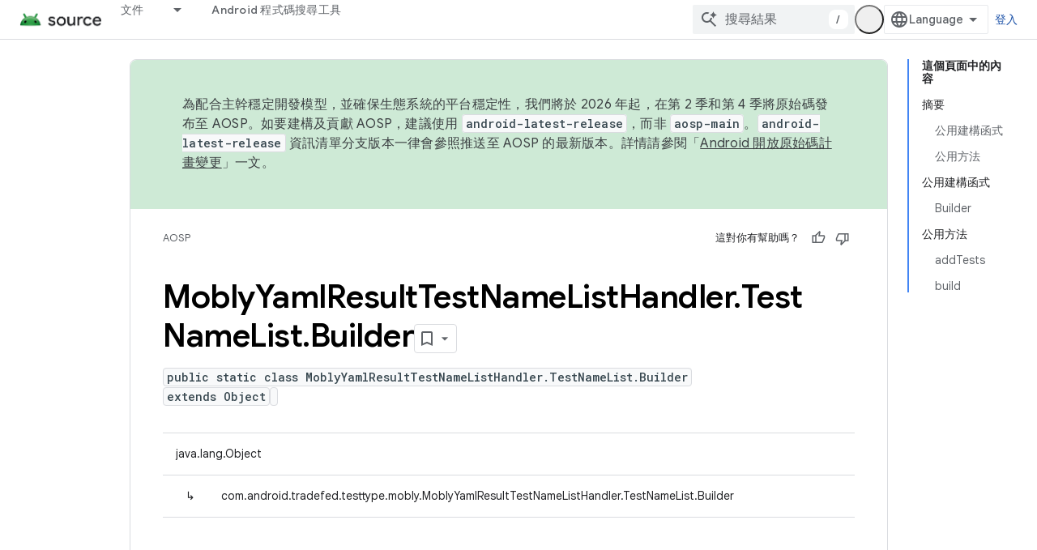

--- FILE ---
content_type: text/javascript
request_url: https://www.gstatic.com/devrel-devsite/prod/v6dcfc5a6ab74baade852b535c8a876ff20ade102b870fd5f49da5da2dbf570bd/js/devsite_devsite_dropdown_list_module__zh_tw.js
body_size: -853
content:
(function(_ds){var window=this;try{customElements.define("devsite-dropdown-list",_ds.GR)}catch(a){console.warn("Unrecognized DevSite custom element - DevsiteDropdownList",a)};})(_ds_www);


--- FILE ---
content_type: text/javascript
request_url: https://www.gstatic.com/devrel-devsite/prod/v6dcfc5a6ab74baade852b535c8a876ff20ade102b870fd5f49da5da2dbf570bd/js/devsite_devsite_thumb_rating_module__zh_tw.js
body_size: -867
content:
(function(_ds){var window=this;var eBa=function(a){var b=a.position;const c=a.sD;a=a.tD;b=_ds.U(_ds.cD(),'<div class="devsite-thumb-rating" role="form" aria-labelledby="devsite-thumb-label-'+_ds.S(b)+'"><div class="devsite-thumb-label" id="devsite-thumb-label-'+_ds.S(b)+'">');_ds.V(b,"\u9019\u5c0d\u4f60\u6709\u5e6b\u52a9\u55ce\uff1f");_ds.U(_ds.V(_ds.V(_ds.U(b,'</div><div class="devsite-thumbs">'),D8(a.label,a.class,a.type)),D8(c.label,c.class,c.type)),"</div></div>");return b},D8=function(a,b,c){let d;c==="thumb-down-filled"?
d=(0,_ds.O)('<path d="M3,17h6.31l-0.95,4.57l-0.03,0.32c0,0.41,0.17,0.79,0.44,1.06L9.83,24c0,0,7.09-6.85,7.17-7V4H6C5.17,4,4.46,4.5,4.16,5.22 l-3.02,7.05C1.05,12.5,1,12.74,1,13v2C1,16.1,1.9,17,3,17z"></path><path d="M19,17h4V4h-4V17L19,17z"></path>'):c==="thumb-down-outline"?d=(0,_ds.O)('<path d="M3,17h6.31l-0.95,4.57l-0.03,0.32c0,0.41,0.17,0.79,0.44,1.06L9.83,24c0,0,7.09-6.85,7.17-7h5V4H6 C5.17,4,4.46,4.5,4.16,5.22l-3.02,7.05C1.05,12.5,1,12.74,1,13v2C1,16.1,1.9,17,3,17z M17,6h3v9h-3V6z M3,13l3-7h9v10l-4.34,4.34 L12,15H3V13z"></path>'):
c==="thumb-up-filled"?d=(0,_ds.O)('<path d="M21,7h-6.31l0.95-4.57l0.03-0.32c0-0.41-0.17-0.79-0.44-1.06L14.17,0c0,0-7.09,6.85-7.17,7v13h11c0.83,0,1.54-0.5,1.84-1.22 l3.02-7.05C22.95,11.5,23,11.26,23,11V9C23,7.9,22.1,7,21,7z"></path><path d="M5,7H1v13h4V7L5,7z"></path>'):c==="thumb-up-outline"?d=(0,_ds.O)('<path d="M21,7h-6.31l0.95-4.57l0.03-0.32c0-0.41-0.17-0.79-0.44-1.06L14.17,0c0,0-7.09,6.85-7.17,7H2v13h16 c0.83,0,1.54-0.5,1.84-1.22l3.02-7.05C22.95,11.5,23,11.26,23,11V9C23,7.9,22.1,7,21,7z M7,18H4V9h3V18z M21,11l-3,7H9V8l4.34-4.34 L12,9h9V11z"></path>'):
d="";return _ds.U(_ds.V(_ds.U(_ds.cD(),'<button class="devsite-thumb '+_ds.S(b)+'" data-title="'+_ds.S(a)+'" aria-label="'+_ds.S(a)+'"><svg class="devsite-thumb-icon" viewBox="0 0 24 24" aria-hidden="true">'),d),"</svg></button>")},fBa=function(a){const b=a.categories,c=a.fD,d=a.tp;a='<devsite-dialog class="devsite-thumb-rating-dialog" id="'+_ds.S(a.Lp)+'"><div class="devsite-dialog-contents"><h3 class="no-link" tabindex="-1">';a+='\u63d0\u4ea4\u610f\u898b\u56de\u994b\u7684\u539f\u56e0\u70ba\u4f55\uff1f</h3><form class="devsite-thumb-rating-categories">';
const e=b.length;for(let f=0;f<e;f++){const g=b[f];a+='<div class="devsite-thumb-rating-category"><input type="radio" name="'+_ds.S(g.getType())+'" id="'+_ds.S(g.getId())+'"><label for="'+_ds.S(g.getId())+'">'+_ds.xC(g.o())+"</label></div>"}a+='</form></div><div class="devsite-dialog-buttons"><button type="submit" class="button button-primary devsite-thumb-rating-submit" disabled>'+_ds.Q(c)+'</button><button type="button" class="button devsite-dialog-close">'+_ds.Q(d)+"</button></div></devsite-dialog>";
return(0,_ds.O)(a)},gBa=function(a){var b=a.isSignedIn;const c=a.Zy;var d=a.Xr;const e=a.Ir,f=a.Fi,g=a.zf;a=a.dismissButton;d=b?c?'<p class="create-profile-prompt">'+_ds.Q(e)+"</p>":"":'<p class="sign-in-prompt">'+_ds.Q(d)+"</p>";b=b?c?'<button type="button" class="button button-primary create-profile">'+_ds.Q(g)+"</button>":'<button type="button" class="button button-primary devsite-dialog-close">'+_ds.Q(a)+"</button>":'<button class="button button-primary sign-in-button">'+_ds.Q(f)+"</button>";
return(0,_ds.O)('<devsite-dialog class="devsite-thumb-rating-dialog" id="devsite-thumb-thank-you-dialog"><div class="devsite-dialog-contents"><h3 class="no-link">\u611f\u8b1d\u4f60\u63d0\u4f9b\u5bf6\u8cb4\u7684\u610f\u898b\u3002</h3>'+(d+'</div><div class="devsite-dialog-buttons">'+b+"</div></devsite-dialog>"))},hBa=function(){return(0,_ds.O)('<svg class="material-icons devsite-feedback-icon" viewBox="0 0 24 24" aria-hidden="true"><path d="M20 2H4c-1.1 0-1.99.9-1.99 2L2 22l4-4h14c1.1 0 2-.9 2-2V4c0-1.1-.9-2-2-2zm0 14H5.17l-.59.59-.58.58V4h16v12zm-9-4h2v2h-2zm0-6h2v4h-2z"></path></svg>')},
iBa=function(a){const b=a.bc,c=a.ud,d=a.vd,e=a.rj,f=a.kc,g=a.Fe,h=a.Ei,k=a.zf;a=a.dismissButton;return _ds.U(_ds.V(_ds.U(_ds.cD(),'<devsite-dialog class="devsite-thumb-rating-dialog" id="devsite-thumb-create-profile-dialog"><div class="create-profile-spinner"><devsite-spinner size="48"></devsite-spinner></div><div class="devsite-dialog-contents"><h3 class="no-link">'+_ds.Q(e)+"</h3>"),b?_ds.U(_ds.V(_ds.U(_ds.cD(),"<p>"+_ds.Q(c)+'</p><input type="checkbox" id="devsite-thumb-create-profile-email-opt-in"><label for="devsite-thumb-create-profile-email-opt-in">'+
_ds.Q(d)+'</label><p class="account-note">'),_ds.Q(g)),"</p>"):_ds.U(_ds.V(_ds.U(_ds.cD(),'<p class="not-eligible-prompt">'),_ds.Q(f)),"</p>")),'</div><div class="devsite-dialog-buttons">'+(b?'<button class="button-primary create-profile">'+_ds.Q(k)+"</button>":'<button class="button button-primary change-account-button">'+_ds.Q(h)+"</button>")+'<button class="button devsite-dialog-close">'+_ds.Q(a)+"</button></div></devsite-dialog>")},jBa=function(a){const b=a.dismissButton;a='<devsite-dialog class="devsite-thumb-rating-dialog" id="devsite-thumb-error-dialog"><div class="devsite-dialog-contents"><h3 class="no-link">\u767c\u751f\u932f\u8aa4</h3><p>'+
(_ds.Q(a.error)+'</p></div><div class="devsite-dialog-buttons"><button class="button devsite-dialog-close">'+_ds.Q(b)+"</button></div></devsite-dialog>");return(0,_ds.O)(a)};var kBa=async function(a){var b=new _ds.rh(_ds.C().href);if(_ds.po(b.j,"thumb")){var c=b.j.get("thumb");if(c==="up"||c==="down")a.setAttribute("rating",c),await E8(a);b.j.remove("thumb");_ds.yo(b.toString(),!0,!1)}else{var d=await a.Fa();if(d!=null&&d.Ga()){b=_ds.C().href;try{b=await _ds.Qw(b)}catch(f){}d=(d==null?void 0:d.Ga())||"";var e=new _ds.JO;try{c=await e.getPath({path:b,profileId:d}),(c==null?void 0:c.ratingStatus)==="THUMBS_UP"&&a.setAttribute("rating","up"),(c==null?void 0:c.ratingStatus)===
"THUMBS_DOWN"&&a.setAttribute("rating","down")}catch(f){}}}},F8=function(a){let b="thumb-down-outline",c="thumb-up-outline";a.rating==="down"?b="thumb-down-filled":a.rating==="up"&&(c="thumb-up-filled");const d=a.getAttribute("position")||"";_ds.qt(a,eBa,{position:d,sD:{class:"devsite-thumb-down",label:"\u6c92\u6709\u5e6b\u52a9",type:b},tD:{class:"devsite-thumb-up",label:"\u6709\u5e6b\u52a9",type:c}})},lBa=function(a){a.eventHandler.listen(a,"click",b=>{a.onClick(b)})},G8=function(a,b){a.dispatchEvent(new CustomEvent("devsite-show-custom-snackbar-msg",
{detail:{msg:b,showClose:!1},bubbles:!0}))},I8=function(a,b,c){let d=document.body.querySelector(`#${c}`);if(d)return d;d=_ds.st(fBa,{Lp:c,categories:b,fD:"\u63d0\u4ea4",tp:"\u53d6\u6d88"});document.body.appendChild(d);a.eventHandler.listen(d,"change",()=>{if(a.rating==="down"){let e,f;(e=a.ea)==null||(f=e.querySelector(".devsite-thumb-rating-submit"))==null||f.removeAttribute("disabled")}else if(a.rating==="up"){let e,f;(e=a.oa)==null||(f=e.querySelector(".devsite-thumb-rating-submit"))==null||f.removeAttribute("disabled")}});
a.eventHandler.listen(d.querySelector(".devsite-thumb-rating-submit"),"click",async()=>{await mBa(a)});a.eventHandler.listen(d.querySelector(".devsite-dialog-close"),"click",()=>{H8(a)});return d},L8=async function(a){let b=document.body.querySelector("#devsite-thumb-thank-you-dialog");if(b)return b;const c=await _ds.v();var d=await c.isSignedIn(),e=d;d&&(e=await a.Fa(),e=J8()&&!e);e&&K8(a,"Callout Profile intro");b=_ds.st(gBa,{isSignedIn:d,Zy:e,Xr:"\u4f60\u5fc5\u9808\u767b\u5165\u5e33\u6236\uff0c\u624d\u80fd\u900f\u904e Google \u958b\u767c\u4eba\u54e1\u8a08\u756b\u5132\u5b58\u5e38\u7528\u7db2\u9801\u3002",
Ir:"\u52a0\u5165 Google \u958b\u767c\u4eba\u54e1\u8a08\u756b\uff0c\u5373\u53ef\u5132\u5b58\u5e38\u7528\u7db2\u9801\u3002",Fi:"\u767b\u5165",zf:"\u5efa\u7acb\u8a2d\u5b9a\u6a94",dismissButton:"\u95dc\u9589"});document.body.appendChild(b);const f=b.querySelector(".devsite-dialog-buttons");a.feedback&&(f==null||f.appendChild(a.feedback),a.eventHandler.listen(a.feedback.querySelector("button"),"click",()=>{let g;(g=b)==null||g.removeAttribute("open")}));e&&f&&a.eventHandler.listen(f.querySelector(".create-profile"),
"click",async()=>{let g;(g=b)==null||g.removeAttribute("open");a.j=await nBa(a);a.j.setAttribute("open","")});!d&&f&&(d=b.querySelector(".sign-in-button"))&&a.eventHandler.listen(d,"click",async g=>{g.preventDefault();g.stopPropagation();g=new _ds.rh(_ds.C().href);g.j.add("thumb",a.rating);_ds.yo(g.toString(),!0,!1);await c.signIn()});a.eventHandler.listen(b,"devsite-dialog-hide",()=>{H8(a)});return b},M8=async function(a){let b=null;a.rating==="down"?b={category:"Site-Wide Custom Events",action:"devsite-rating thumb",
label:"Thumb Down Rating",value:-1}:a.rating==="up"&&(b={category:"Site-Wide Custom Events",action:"devsite-rating thumb",label:"Thumb Up Rating",value:1});b&&a.Ba(b)},E8=async function(a){let b="RATING_STATE_UNKNOWN";a.rating==="down"?b="THUMBS_DOWN":a.rating==="up"&&(b="THUMBS_UP");const c=await a.Fa();if(c!=null&&c.Ga()){var d=_ds.C().href;try{d=await _ds.Qw(d)}catch(f){}var e=new _ds.JO;try{await e.Qm({path:d,status:b,profileId:c==null?void 0:c.Ga()})}catch(f){let g;(g=a.j)==null||g.removeAttribute("open");
a.m=N8(a,"\u5132\u5b58\u7db2\u9801\u8a55\u5206\u6642\u767c\u751f\u554f\u984c\u3002");a.m.setAttribute("open","");return}a.rating&&(a=document.querySelector("devsite-user#devsite-user"),await (a==null?void 0:_ds.Kea(a)))}},mBa=async function(a){if(a.rating==="down"){var b;let d;var c=((b=a.ea)==null?void 0:(d=b.querySelector("input[type=radio]:checked"))==null?void 0:d.id)||"";O8(a,c);let e;(e=a.feedback)==null||e.setAttribute("rating-type","thumbsDown");let f;(f=a.feedback)==null||f.setAttribute("rating-category",
c);let g;(g=a.ea)==null||g.removeAttribute("open")}else if(a.rating==="up"){let d;b=((c=a.oa)==null?void 0:(d=c.querySelector("input[type=radio]:checked"))==null?void 0:d.id)||"";O8(a,b);let e;(e=a.feedback)==null||e.setAttribute("rating-type","thumbsUp");let f;(f=a.feedback)==null||f.setAttribute("rating-category",b);let g;(g=a.oa)==null||g.removeAttribute("open")}a.o=await L8(a);a.o.setAttribute("open","")},H8=function(a){a.rating==="up"?G8(a,"\u5df2\u5c07\u9801\u9762\u8a55\u50f9\u70ba\u6709\u5e6b\u52a9\u3002"):
a.rating==="down"&&G8(a,"\u5df2\u5c07\u9801\u9762\u8a55\u50f9\u70ba\u6c92\u6709\u5e6b\u52a9\u3002")},K8=function(a,b,c){let d=null;a.rating==="down"?d={category:"Site-Wide Custom Events",action:b,label:"Rating Widget Callout",value:-1}:a.rating==="up"&&(d={category:"Site-Wide Custom Events",action:b,label:"Rating Widget Callout",value:1});b=Object.assign({},{category:"Site-Wide Custom Events",action:b},d,c||{});a.Ba(b)},nBa=async function(a){var b=await a.bc();K8(a,"Callout Profile displayed");let c=
document.body.querySelector("#devsite-thumb-create-profile-dialog");if(c)return c;c=_ds.st(iBa,{bc:b,ud:"\u8acb\u554f\u4f60\u662f\u5426\u60f3\u63a5\u6536 Google \u958b\u767c\u4eba\u54e1\u8a08\u756b\u96fb\u5b50\u90f5\u4ef6\uff0c\u4ee5\u4fbf\u53d6\u5f97\u65b0\u529f\u80fd\u3001\u6d3b\u52d5\u3001\u5fbd\u7ae0\u3001\u76f8\u95dc\u5167\u5bb9\u548c\u7814\u7a76\u6a5f\u6703\u7684\u8cc7\u8a0a\uff1f",vd:"\u7576\u7136\uff01",rj:"\u52a0\u5165 Google \u958b\u767c\u4eba\u54e1\u8a08\u756b",kc:_ds.Tg('\u9019\u500b\u5e33\u6236\u4e0d\u7b26\u5408\u52a0\u5165 Google \u958b\u767c\u4eba\u54e1\u8a08\u756b\u7684\u8cc7\u683c\uff0c\u8a73\u60c5\u8acb\u6d3d\u8a62\u7ba1\u7406\u54e1\u3002<a href="https://developers.google.com/profile/help/faq#why_am_i_unable_to_create_a_profile_with_my_google_workspace_account" target="_blank">\u77ad\u89e3\u8a73\u60c5</a>\u3002'),
Fe:_ds.Tg('\u52a0\u5165 Google \u958b\u767c\u4eba\u54e1\u8a08\u756b\uff0c\u5373\u8868\u793a\u60a8\u540c\u610f\u300a<a class="content-policy" href="https://developers.google.com/profile/content-policy">\u5167\u5bb9\u653f\u7b56</a>\u300b\u3002\u4f7f\u7528\u9019\u9805\u670d\u52d9\u6642\u5fc5\u9808\u9075\u5b88 Google \u7684\u300a<a href="https://policies.google.com/terms">\u670d\u52d9\u689d\u6b3e</a>\u300b\u53ca\u300a<a href="https://policies.google.com/privacy">\u96b1\u79c1\u6b0a\u653f\u7b56</a>\u300b\u3002Google \u958b\u767c\u4eba\u54e1\u8a08\u756b\u8a2d\u5b9a\u6a94\u6703\u6cbf\u7528\u60a8\u7684 Google \u5e33\u6236\u540d\u7a31\uff0c\u4ee5\u53ca\u4e4b\u524d\u9078\u53d6\u7684\u8208\u8da3\u3002\u60a8\u7684\u540d\u7a31\u53ef\u80fd\u6703\u4f34\u96a8\u60a8\u63d0\u4f9b\u7684\u5167\u5bb9\u986f\u793a\uff0c\u800c\u4e14\u96a8\u6642\u53ef\u4ee5\u8b8a\u66f4\u3002'),
Ei:"\u8b8a\u66f4\u5e33\u6236",zf:"\u5efa\u7acb\u8a2d\u5b9a\u6a94",dismissButton:"\u95dc\u9589"});document.body.appendChild(c);if(b=c.querySelector(".devsite-dialog-buttons")){var d=b.querySelector(".create-profile");d&&a.eventHandler.listen(d,"click",()=>{a.createProfile()});(d=b.querySelector(".change-account-button"))&&a.eventHandler.listen(d,"click",async e=>{e.preventDefault();e.stopPropagation();e=new _ds.rh(_ds.C().href);e.j.add("thumb",a.rating);_ds.yo(e.toString(),!0,!1);await (await _ds.v()).changeAccount()});
a.eventHandler.listen(b.querySelector(".devsite-dialog-close"),"click",()=>{K8(a,"Callout Profile dismissed")})}return c},J8=function(){const a=document.querySelector("devsite-user#devsite-user");return a!=null&&a.hasAttribute("enable-profiles")},N8=function(a,b){K8(a,"Callout Profile error",{label:"Rating Widget Callout Error",value:b});if(a=document.body.querySelector("#devsite-thumb-error-dialog"))return a;a=_ds.st(jBa,{error:b,dismissButton:"\u95dc\u9589"});document.body.appendChild(a);return a},
O8=function(a,b){let c=null;a.rating==="down"?c={category:"Site-Wide Custom Events",action:"devsite-rating category",label:`Rating Category: ${b}`,value:-1}:a.rating==="up"&&(c={category:"Site-Wide Custom Events",action:"devsite-rating category",label:`Rating Category: ${b}`,value:1});c&&a.Ba(c)},oBa=class extends _ds.Vm{constructor(){super(["devsite-content","devsite-dialog","devsite-feedback","devsite-snackbar"]);this.eventHandler=new _ds.u;this.o=this.m=this.j=this.feedback=null;this.qa=[];this.ea=
null;this.ua=[];this.oa=null;this.rating=""}static get observedAttributes(){return["rating"]}async connectedCallback(){var a=document.querySelector(".devsite-thumb-rating-feedback");if(a){var b;if(this.feedback=(b=a.content.firstElementChild)==null?void 0:b.cloneNode(!0))a=this.feedback.querySelector("button"),a==null||a.classList.add("button-with-icon"),a&&a.firstChild&&(b=_ds.st(hBa),a.insertBefore(b,a.firstChild))}a=document.querySelector("devsite-content");try{const c=await (a==null?void 0:a.m.promise);
this.qa=[...((c==null?void 0:c.oa())||[])];this.ua=[...((c==null?void 0:c.qa())||[])]}catch(c){}await kBa(this);F8(this);lBa(this)}disconnectedCallback(){_ds.D(this.eventHandler);_ds.Hn(this.ea);_ds.Hn(this.oa);_ds.Hn(this.o);_ds.Hn(this.j);_ds.Hn(this.m)}attributeChangedCallback(a,b,c){switch(a){case "rating":this.rating=c||"",F8(this)}}async onClick(a){a=a.target;if(a==null?0:a.classList.contains("devsite-thumb-up")){if(this.rating==="up")this.removeAttribute("rating"),G8(this,"\u7db2\u9801\u8a55\u5206\u5df2\u79fb\u9664\u3002");
else{this.setAttribute("rating","up");if(this.ua.length>0)this.oa=I8(this,this.ua,"devsite-thumb-up-dialog"),this.oa.setAttribute("open","");else{let b;(b=this.feedback)==null||b.setAttribute("rating-type","thumbsUp");this.o=await L8(this);this.o.setAttribute("open","")}await M8(this)}await E8(this)}else if(a==null?0:a.classList.contains("devsite-thumb-down")){if(this.rating==="down")this.removeAttribute("rating"),G8(this,"\u7db2\u9801\u8a55\u5206\u5df2\u79fb\u9664\u3002");else{this.setAttribute("rating",
"down");if(this.qa.length>0)this.ea=I8(this,this.qa,"devsite-thumb-down-dialog"),this.ea.setAttribute("open","");else{let b;(b=this.feedback)==null||b.setAttribute("rating-type","thumbsDown");this.o=await L8(this);this.o.setAttribute("open","")}await M8(this)}await E8(this)}}async bc(){if(!await (await _ds.v()).isSignedIn())return!1;const a=new _ds.CO;let b=null;try{b=await a.kb()}catch(e){}let c,d;return((c=b)==null?void 0:(d=c.createProfile)==null?void 0:d.status)==="ELIGIBILITY_ELIGIBLE"}async Fa(){if(J8()&&
await (await _ds.v()).isSignedIn()&&await this.bc()){var a=new _ds.TO,b=void 0;try{let c;b=(c=await _ds.QO(a,new _ds.FN))==null?void 0:c.Fa()}catch(c){}return b}}async createProfile(){const a=await _ds.TQ.getName();if(a){var b,c=(b=this.j)==null?void 0:b.querySelector("#devsite-thumb-create-profile-email-opt-in");b=!(!c||!c.checked);var d;(d=this.j)==null||d.classList.add("loading");d=new _ds.TO;try{await _ds.OO(d,a,b,!0);K8(this,"Callout Profile created");let f;(f=this.j)==null||f.removeAttribute("open");
await E8(this)}catch(f){let g;(g=this.j)==null||g.removeAttribute("open");this.m=N8(this,`${f}`);this.m.setAttribute("open","")}var e;(e=this.j)==null||e.classList.remove("loading")}else(c=this.j)==null||c.removeAttribute("open"),this.m=N8(this,"\u53d6\u5f97\u5e33\u6236\u8cc7\u8a0a\u6642\u767c\u751f\u554f\u984c\u3002"),this.m.setAttribute("open","")}};try{customElements.define("devsite-thumb-rating",oBa)}catch(a){console.warn("Unrecognized DevSite custom element - DevsiteThumbRating",a)};})(_ds_www);
